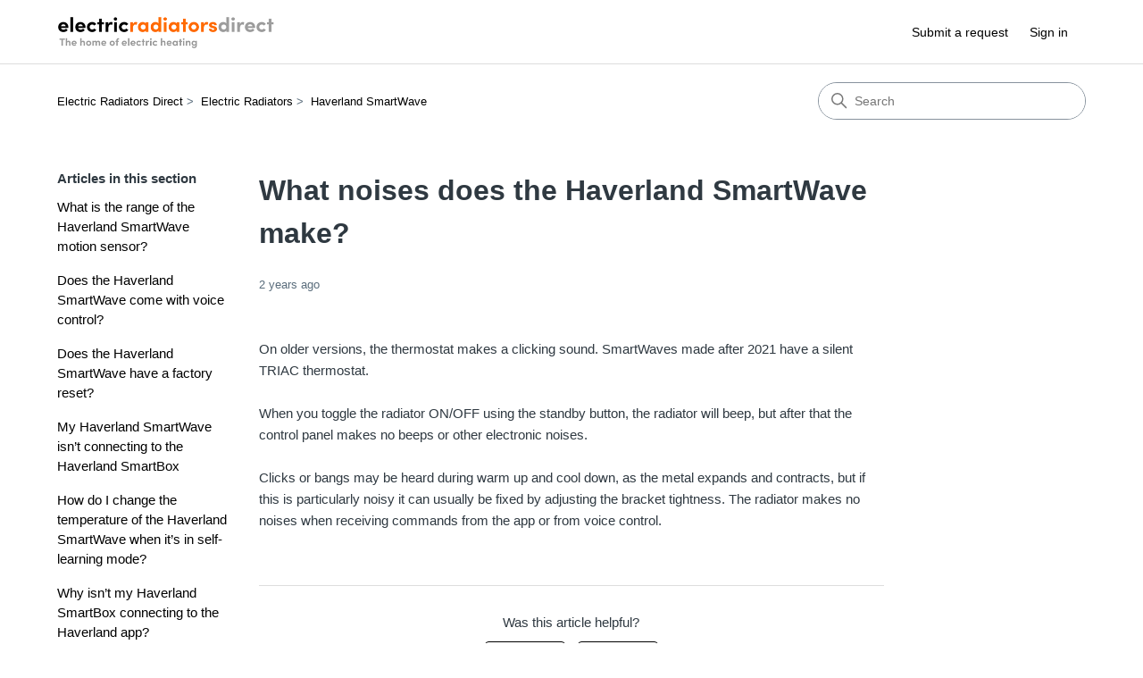

--- FILE ---
content_type: text/html; charset=utf-8
request_url: https://help.electricradiatorsdirect.co.uk/hc/en-gb/articles/10781717851036-What-noises-does-the-Haverland-SmartWave-make
body_size: 4901
content:
<!DOCTYPE html>
<html dir="ltr" lang="en-GB">
<head>
  <meta charset="utf-8" />
  <!-- v26878 -->


  <title>What noises does the Haverland SmartWave make? &ndash; Electric Radiators Direct</title>

  

  <meta name="description" content="On older versions, the thermostat makes a clicking sound. SmartWaves made after 2021 have a silent TRIAC thermostat.  When you toggle the..." /><meta property="og:image" content="https://help.electricradiatorsdirect.co.uk/hc/theming_assets/01HZPP2X9F5WW6CNSQWJB1CPFK" />
<meta property="og:type" content="website" />
<meta property="og:site_name" content="Electric Radiators Direct" />
<meta property="og:title" content="What noises does the Haverland SmartWave make?" />
<meta property="og:description" content="On older versions, the thermostat makes a clicking sound. SmartWaves made after 2021 have a silent TRIAC thermostat.  When you toggle the radiator ON/OFF using the standby button, the radiator will..." />
<meta property="og:url" content="https://help.electricradiatorsdirect.co.uk/hc/en-gb/articles/10781717851036-What-noises-does-the-Haverland-SmartWave-make" />
<link rel="canonical" href="https://help.electricradiatorsdirect.co.uk/hc/en-gb/articles/10781717851036-What-noises-does-the-Haverland-SmartWave-make">
<link rel="alternate" hreflang="en-gb" href="https://help.electricradiatorsdirect.co.uk/hc/en-gb/articles/10781717851036-What-noises-does-the-Haverland-SmartWave-make">
<link rel="alternate" hreflang="x-default" href="https://help.electricradiatorsdirect.co.uk/hc/en-gb/articles/10781717851036-What-noises-does-the-Haverland-SmartWave-make">

  <link rel="stylesheet" href="//static.zdassets.com/hc/assets/application-f34d73e002337ab267a13449ad9d7955.css" media="all" id="stylesheet" />
  <link rel="stylesheet" type="text/css" href="/hc/theming_assets/17454174/8952184480540/style.css?digest=14336184868252">

  <link rel="icon" type="image/x-icon" href="/hc/theming_assets/01HZPP2Y23H3HQ1VZ02G16H458">

    

  <meta content="width=device-width, initial-scale=1.0" name="viewport" />
<!-- Make the translated search clear button label available for use in JS -->
<!-- See buildClearSearchButton() in script.js -->
<script type="text/javascript">window.searchClearButtonLabelLocalized = "Clear search";</script>
<meta name="robots" content="noindex, nofollow" />
<script src="https://ajax.googleapis.com/ajax/libs/jquery/3.6.4/jquery.min.js"></script>

  
</head>
<body class="">
  
  
  

  <a class="skip-navigation" tabindex="1" href="#main-content">Skip to main content</a>
<div class="header-container">
<header class="header">
  <div class="logo">
    <a title="Home" href="/hc/en-gb">
      <img src="/hc/theming_assets/01HZPP2X9F5WW6CNSQWJB1CPFK" alt="Electric Radiators Direct Help Centre home page" />
      
    </a>
  </div>

  <div class="nav-wrapper-desktop">
    <nav class="user-nav" id="user-nav">
      <ul class="user-nav-list">
        <li></li>
        <li><a class="submit-a-request" href="/hc/en-gb/requests/new">Submit a request</a></li>
        
          <li>
            <a class="sign-in" rel="nofollow" data-auth-action="signin" title="Opens a dialogue" role="button" href="/hc/en-gb/signin?return_to=https%3A%2F%2Fhelp.electricradiatorsdirect.co.uk%2Fhc%2Fen-gb%2Farticles%2F10781717851036-What-noises-does-the-Haverland-SmartWave-make">
              Sign in
            </a>
          </li>
        
      </ul>
    </nav>
    
  </div>

  <div class="nav-wrapper-mobile">
    <button class="menu-button-mobile" aria-controls="user-nav-mobile" aria-expanded="false" aria-label="Toggle navigation menu">
      
      <svg xmlns="http://www.w3.org/2000/svg" width="16" height="16" focusable="false" viewBox="0 0 16 16" class="icon-menu">
        <path fill="none" stroke="currentColor" stroke-linecap="round" d="M1.5 3.5h13m-13 4h13m-13 4h13"/>
      </svg>
    </button>
    <nav class="menu-list-mobile" id="user-nav-mobile" aria-expanded="false">
      <ul class="menu-list-mobile-items">
        
          <li class="item">
            <a role="menuitem" rel="nofollow" data-auth-action="signin" title="Opens a dialogue" href="/hc/en-gb/signin?return_to=https%3A%2F%2Fhelp.electricradiatorsdirect.co.uk%2Fhc%2Fen-gb%2Farticles%2F10781717851036-What-noises-does-the-Haverland-SmartWave-make">
              Sign in
            </a>
          </li>
          <li class="nav-divider"></li>
        
        <li class="item"></li>
        <li class="item"><a class="submit-a-request" role="menuitem" href="/hc/en-gb/requests/new">Submit a request</a></li>
        <li class="nav-divider"></li>
        
        </li>
      </ul>
    </nav>
  </div>

</header>
</div>

  <main role="main">
    <div class="container-divider"></div>
<div class="container">
  <nav class="sub-nav">
    <nav aria-label="Current location">
  <ol class="breadcrumbs">
    
      <li>
        
          <a href="/hc/en-gb">Electric Radiators Direct</a>
        
      </li>
    
      <li>
        
          <a href="/hc/en-gb/categories/9380413663644-Electric-Radiators">Electric Radiators</a>
        
      </li>
    
      <li>
        
          <a href="/hc/en-gb/sections/10781686406428-Haverland-SmartWave">Haverland SmartWave</a>
        
      </li>
    
  </ol>
</nav>

    <div class="search-container">
      <svg xmlns="http://www.w3.org/2000/svg" width="12" height="12" focusable="false" viewBox="0 0 12 12" class="search-icon" aria-hidden="true">
        <circle cx="4.5" cy="4.5" r="4" fill="none" stroke="currentColor"/>
        <path stroke="currentColor" stroke-linecap="round" d="M11 11L7.5 7.5"/>
      </svg>
      <form role="search" class="search" data-search="" action="/hc/en-gb/search" accept-charset="UTF-8" method="get"><input type="hidden" name="utf8" value="&#x2713;" autocomplete="off" /><input type="hidden" name="category" id="category" value="9380413663644" autocomplete="off" />
<input type="search" name="query" id="query" placeholder="Search" aria-label="Search" /></form>
    </div>
  </nav>

  <div class="article-container" id="article-container">
    <aside class="article-sidebar" aria-labelledby="section-articles-title">
      
        <div class="collapsible-sidebar">
          <button type="button" class="collapsible-sidebar-toggle" aria-labelledby="section-articles-title" aria-expanded="false">
            <svg xmlns="http://www.w3.org/2000/svg" width="20" height="20" focusable="false" viewBox="0 0 12 12" aria-hidden="true" class="collapsible-sidebar-toggle-icon chevron-icon">
              <path fill="none" stroke="currentColor" stroke-linecap="round" d="M3 4.5l2.6 2.6c.2.2.5.2.7 0L9 4.5"/>
            </svg>
            <svg xmlns="http://www.w3.org/2000/svg" width="20" height="20" focusable="false" viewBox="0 0 12 12" aria-hidden="true" class="collapsible-sidebar-toggle-icon x-icon">
              <path stroke="currentColor" stroke-linecap="round" d="M3 9l6-6m0 6L3 3"/>
            </svg>
          </button>
          <span id="section-articles-title" class="collapsible-sidebar-title sidenav-title">
            Articles in this section
          </span>
          <div class="collapsible-sidebar-body">
            <ul>
              
                <li>
                  <a href="/hc/en-gb/articles/10781750039836-What-is-the-range-of-the-Haverland-SmartWave-motion-sensor" class="sidenav-item ">What is the range of the Haverland SmartWave motion sensor?</a>
                </li>
              
                <li>
                  <a href="/hc/en-gb/articles/10781710008604-Does-the-Haverland-SmartWave-come-with-voice-control" class="sidenav-item ">Does the Haverland SmartWave come with voice control?</a>
                </li>
              
                <li>
                  <a href="/hc/en-gb/articles/10781749989660-Does-the-Haverland-SmartWave-have-a-factory-reset" class="sidenav-item ">Does the Haverland SmartWave have a factory reset?</a>
                </li>
              
                <li>
                  <a href="/hc/en-gb/articles/10781718464540-My-Haverland-SmartWave-isn-t-connecting-to-the-Haverland-SmartBox" class="sidenav-item ">My Haverland SmartWave isn’t connecting to the Haverland SmartBox</a>
                </li>
              
                <li>
                  <a href="/hc/en-gb/articles/10781740114204-How-do-I-change-the-temperature-of-the-Haverland-SmartWave-when-it-s-in-self-learning-mode" class="sidenav-item ">How do I change the temperature of the Haverland SmartWave when it’s in self-learning mode?</a>
                </li>
              
                <li>
                  <a href="/hc/en-gb/articles/10781718436124-Why-isn-t-my-Haverland-SmartBox-connecting-to-the-Haverland-app" class="sidenav-item ">Why isn’t my Haverland SmartBox connecting to the Haverland app?</a>
                </li>
              
                <li>
                  <a href="/hc/en-gb/articles/10781740079772-What-do-the-flashing-lights-on-the-Haverland-SmartBox-mean" class="sidenav-item ">What do the flashing lights on the Haverland SmartBox mean?</a>
                </li>
              
                <li>
                  <a href="/hc/en-gb/articles/10781740044828-Do-I-need-a-smart-device-to-control-the-Haverland-SmartWave-via-WiFi" class="sidenav-item ">Do I need a smart device to control the Haverland SmartWave via WiFi?</a>
                </li>
              
                <li>
                  <a href="/hc/en-gb/articles/10781723490716-My-Haverland-SmartWave-keypad-is-unresponsive" class="sidenav-item ">My Haverland SmartWave keypad is unresponsive</a>
                </li>
              
                <li>
                  <a href="/hc/en-gb/articles/10781709737628-What-is-forced-programming-mode-on-the-Haverland-SmartWave" class="sidenav-item ">What is forced programming mode on the Haverland SmartWave?</a>
                </li>
              
            </ul>
            
              <a href="/hc/en-gb/sections/10781686406428-Haverland-SmartWave" class="article-sidebar-item">See more</a>
            
          </div>
        </div>
      
    </aside>

    <article id="main-content" class="article">
      <header class="article-header">
        <h1 title="What noises does the Haverland SmartWave make?" class="article-title">
          What noises does the Haverland SmartWave make?
          
        </h1>

        <div class="article-author">
          
          <div class="article-meta">
            

            <div class="meta-group">
              
                <span class="meta-data"><time datetime="2023-10-10T13:40:10Z" title="2023-10-10T13:40:10Z" data-datetime="relative">10 October 2023 13:40</time></span>
              
            </div>
          </div>
        </div>

        
      </header>

      <section class="article-info">
        <div class="article-content">
          <div class="article-body">On older versions, the thermostat makes a clicking sound. SmartWaves made after 2021 have a silent TRIAC thermostat.  <br><br>When you toggle the radiator ON/OFF using the standby button, the radiator will beep, but after that the control panel makes no beeps or other electronic noises.  <br><br>Clicks or bangs may be heard during warm up and cool down, as the metal expands and contracts, but if this is particularly noisy it can usually be fixed by adjusting the bracket tightness. The radiator makes no noises when receiving commands from the app or from voice control. <br> </div>

          

          
        </div>
      </section>

      <footer>
        <div class="article-footer">
          
          
        </div>
        
          <div class="article-votes">
            <span class="article-votes-question" id="article-votes-label">Was this article helpful?</span>
            <div class="article-votes-controls" role="group" aria-labelledby="article-votes-label">
              <button type="button" class="button article-vote article-vote-up" data-auth-action="signin" aria-label="This article was helpful" aria-pressed="false">Yes</button>
              <button type="button" class="button article-vote article-vote-down" data-auth-action="signin" aria-label="This article was not helpful" aria-pressed="false">No</button>
            </div>
            <small class="article-votes-count">
              <span class="article-vote-label">0 out of 0 found this helpful</span>
            </small>
          </div>
        

        <div class="article-more-questions">
          Have more questions? <a href="/hc/en-gb/requests/new">Submit a request</a>
        </div>
        <div class="article-return-to-top">
          <a href="#article-container">
            Return to top
            <svg xmlns="http://www.w3.org/2000/svg" class="article-return-to-top-icon" width="20" height="20" focusable="false" viewBox="0 0 12 12" aria-hidden="true">
              <path fill="none" stroke="currentColor" stroke-linecap="round" d="M3 4.5l2.6 2.6c.2.2.5.2.7 0L9 4.5"/>
            </svg>
          </a>
        </div>
      </footer>

      <div class="article-relatives">
        
          <div data-recent-articles></div>
        
        
          

        
      </div>
      
    </article>
  </div>
</div>

  </main>

  <div class="footer-container">
<footer class="footer">
  <div class="footer-inner">
    <a title="Home" href="/hc/en-gb">Electric Radiators Direct</a>

    <div class="footer-language-selector">
      
    </div>
  </div>
</footer>
</div>



  <!-- / -->

  
  <script src="//static.zdassets.com/hc/assets/en-gb.90127aaf1e44f1f99743.js"></script>
  

  <script type="text/javascript">
  /*

    Greetings sourcecode lurker!

    This is for internal Zendesk and legacy usage,
    we don't support or guarantee any of these values
    so please don't build stuff on top of them.

  */

  HelpCenter = {};
  HelpCenter.account = {"subdomain":"gohomedirecttradingltd","environment":"production","name":"Go Home Direct Trading Ltd"};
  HelpCenter.user = {"identifier":"da39a3ee5e6b4b0d3255bfef95601890afd80709","email":null,"name":"","role":"anonymous","avatar_url":"https://assets.zendesk.com/hc/assets/default_avatar.png","is_admin":false,"organizations":[],"groups":[]};
  HelpCenter.internal = {"asset_url":"//static.zdassets.com/hc/assets/","web_widget_asset_composer_url":"https://static.zdassets.com/ekr/snippet.js","current_session":{"locale":"en-gb","csrf_token":null,"shared_csrf_token":null},"usage_tracking":{"event":"article_viewed","data":"[base64]--b3d43c4ebc30fe19c0e9cb334e01103e2f1ceaff","url":"https://help.electricradiatorsdirect.co.uk/hc/activity"},"current_record_id":"10781717851036","current_record_url":"/hc/en-gb/articles/10781717851036-What-noises-does-the-Haverland-SmartWave-make","current_record_title":"What noises does the Haverland SmartWave make?","current_text_direction":"ltr","current_brand_id":8952184480540,"current_brand_name":"Electric radiators direct","current_brand_url":"https://gohomedirecttradingltd.zendesk.com","current_brand_active":true,"current_path":"/hc/en-gb/articles/10781717851036-What-noises-does-the-Haverland-SmartWave-make","show_autocomplete_breadcrumbs":true,"user_info_changing_enabled":false,"has_user_profiles_enabled":false,"has_end_user_attachments":true,"user_aliases_enabled":false,"has_anonymous_kb_voting":false,"has_multi_language_help_center":true,"show_at_mentions":false,"embeddables_config":{"embeddables_web_widget":true,"embeddables_help_center_auth_enabled":false,"embeddables_connect_ipms":false},"answer_bot_subdomain":"static","gather_plan_state":"subscribed","has_article_verification":false,"has_gather":true,"has_ckeditor":true,"has_community_enabled":false,"has_community_badges":true,"has_community_post_content_tagging":false,"has_gather_content_tags":true,"has_guide_content_tags":true,"has_user_segments":true,"has_answer_bot_web_form_enabled":false,"has_garden_modals":false,"theming_cookie_key":"hc-da39a3ee5e6b4b0d3255bfef95601890afd80709-2-preview","is_preview":false,"has_search_settings_in_plan":true,"theming_api_version":3,"theming_settings":{"brand_color":"rgba(0, 0, 0, 1)","brand_text_color":"#FFFFFF","text_color":"#2F3941","link_color":"rgba(0, 0, 0, 1)","hover_link_color":"#0F3554","visited_link_color":"#9358B0","background_color":"#FFFFFF","heading_font":"-apple-system, BlinkMacSystemFont, 'Segoe UI', Helvetica, Arial, sans-serif","text_font":"-apple-system, BlinkMacSystemFont, 'Segoe UI', Helvetica, Arial, sans-serif","logo":"/hc/theming_assets/01HZPP2X9F5WW6CNSQWJB1CPFK","show_brand_name":false,"favicon":"/hc/theming_assets/01HZPP2Y23H3HQ1VZ02G16H458","homepage_background_image":"/hc/theming_assets/01HZPP2Z7V2AYM43AMFF3MYYTN","community_background_image":"/hc/theming_assets/01HZPP2ZBWH560GK4JB946DGV9","community_image":"/hc/theming_assets/01HZPP2ZFT027HA0G95PCBDMAD","instant_search":true,"scoped_kb_search":true,"scoped_community_search":true,"show_recent_activity":true,"show_articles_in_section":true,"show_article_author":false,"show_article_comments":false,"show_follow_article":false,"show_recently_viewed_articles":true,"show_related_articles":true,"show_article_sharing":false,"show_follow_section":true,"show_follow_post":true,"show_post_sharing":true,"show_follow_topic":true,"request_list_beta":false},"has_pci_credit_card_custom_field":false,"help_center_restricted":false,"is_assuming_someone_else":false,"flash_messages":[],"user_photo_editing_enabled":true,"user_preferred_locale":"en-gb","base_locale":"en-gb","login_url":"https://gohomedirecttradingltd.zendesk.com/access?brand_id=8952184480540\u0026return_to=https%3A%2F%2Fhelp.electricradiatorsdirect.co.uk%2Fhc%2Fen-gb%2Farticles%2F10781717851036-What-noises-does-the-Haverland-SmartWave-make","has_alternate_templates":false,"has_custom_statuses_enabled":true,"has_hc_generative_answers_setting_enabled":true,"has_generative_search_with_zgpt_enabled":false,"has_suggested_initial_questions_enabled":false,"has_guide_service_catalog":true,"has_service_catalog_search_poc":false,"has_service_catalog_itam":false,"has_csat_reverse_2_scale_in_mobile":false,"has_knowledge_navigation":false,"has_unified_navigation":false,"has_unified_navigation_eap_access":false,"has_csat_bet365_branding":false,"version":"v26878","dev_mode":false};
</script>

  
  
  <script src="//static.zdassets.com/hc/assets/hc_enduser-682eda7708c76e29eff22c6702975daf.js"></script>
  <script type="text/javascript" src="/hc/theming_assets/17454174/8952184480540/script.js?digest=14336184868252"></script>
  
</body>
</html>

--- FILE ---
content_type: text/javascript; charset=utf-8
request_url: https://help.electricradiatorsdirect.co.uk/hc/theming_assets/17454174/8952184480540/script.js?digest=14336184868252
body_size: 4630
content:
(function () {
  'use strict';

  // Key map
  const ENTER = 13;
  const ESCAPE = 27;
  const SPACE = 32;
  const UP = 38;
  const DOWN = 40;
  const TAB = 9;

  function toggleNavigation(toggle, menu) {
    const isExpanded = menu.getAttribute("aria-expanded") === "true";
    menu.setAttribute("aria-expanded", !isExpanded);
    toggle.setAttribute("aria-expanded", !isExpanded);
  }

  function closeNavigation(toggle, menu) {
    menu.setAttribute("aria-expanded", false);
    toggle.setAttribute("aria-expanded", false);
    toggle.focus();
  }

  // Navigation

  window.addEventListener("DOMContentLoaded", () => {
    const menuButton = document.querySelector(".header .menu-button-mobile");
    const menuList = document.querySelector("#user-nav-mobile");

    menuButton.addEventListener("click", (event) => {
      event.stopPropagation();
      toggleNavigation(menuButton, menuList);
    });

    menuList.addEventListener("keyup", (event) => {
      if (event.keyCode === ESCAPE) {
        event.stopPropagation();
        closeNavigation(menuButton, menuList);
      }
    });

    // Toggles expanded aria to collapsible elements
    const collapsible = document.querySelectorAll(
      ".collapsible-nav, .collapsible-sidebar"
    );

    collapsible.forEach((element) => {
      const toggle = element.querySelector(
        ".collapsible-nav-toggle, .collapsible-sidebar-toggle"
      );

      element.addEventListener("click", () => {
        toggleNavigation(toggle, element);
      });

      element.addEventListener("keyup", (event) => {
        console.log("escape");
        if (event.keyCode === ESCAPE) {
          closeNavigation(toggle, element);
        }
      });
    });

    // If multibrand search has more than 5 help centers or categories collapse the list
    const multibrandFilterLists = document.querySelectorAll(
      ".multibrand-filter-list"
    );
    multibrandFilterLists.forEach((filter) => {
      if (filter.children.length > 6) {
        // Display the show more button
        const trigger = filter.querySelector(".see-all-filters");
        trigger.setAttribute("aria-hidden", false);

        // Add event handler for click
        trigger.addEventListener("click", (event) => {
          event.stopPropagation();
          trigger.parentNode.removeChild(trigger);
          filter.classList.remove("multibrand-filter-list--collapsed");
        });
      }
    });
  });

  function Dropdown(toggle, menu) {
    this.toggle = toggle;
    this.menu = menu;

    this.menuPlacement = {
      top: menu.classList.contains("dropdown-menu-top"),
      end: menu.classList.contains("dropdown-menu-end"),
    };

    this.toggle.addEventListener("click", this.clickHandler.bind(this));
    this.toggle.addEventListener("keydown", this.toggleKeyHandler.bind(this));
    this.menu.addEventListener("keydown", this.menuKeyHandler.bind(this));
  }

  Dropdown.prototype = {
    get isExpanded() {
      return this.menu.getAttribute("aria-expanded") === "true";
    },

    get menuItems() {
      return Array.prototype.slice.call(
        this.menu.querySelectorAll("[role='menuitem']")
      );
    },

    dismiss: function () {
      if (!this.isExpanded) return;

      this.menu.setAttribute("aria-expanded", false);
      this.menu.classList.remove("dropdown-menu-end", "dropdown-menu-top");
    },

    open: function () {
      if (this.isExpanded) return;

      this.menu.setAttribute("aria-expanded", true);
      this.handleOverflow();
    },

    handleOverflow: function () {
      var rect = this.menu.getBoundingClientRect();

      var overflow = {
        right: rect.left < 0 || rect.left + rect.width > window.innerWidth,
        bottom: rect.top < 0 || rect.top + rect.height > window.innerHeight,
      };

      if (overflow.right || this.menuPlacement.end) {
        this.menu.classList.add("dropdown-menu-end");
      }

      if (overflow.bottom || this.menuPlacement.top) {
        this.menu.classList.add("dropdown-menu-top");
      }

      if (this.menu.getBoundingClientRect().top < 0) {
        this.menu.classList.remove("dropdown-menu-top");
      }
    },

    focusNextMenuItem: function (currentItem) {
      if (!this.menuItems.length) return;

      var currentIndex = this.menuItems.indexOf(currentItem);
      var nextIndex =
        currentIndex === this.menuItems.length - 1 || currentIndex < 0
          ? 0
          : currentIndex + 1;

      this.menuItems[nextIndex].focus();
    },

    focusPreviousMenuItem: function (currentItem) {
      if (!this.menuItems.length) return;

      var currentIndex = this.menuItems.indexOf(currentItem);
      var previousIndex =
        currentIndex <= 0 ? this.menuItems.length - 1 : currentIndex - 1;

      this.menuItems[previousIndex].focus();
    },

    clickHandler: function () {
      if (this.isExpanded) {
        this.dismiss();
      } else {
        this.open();
      }
    },

    toggleKeyHandler: function (e) {
      switch (e.keyCode) {
        case ENTER:
        case SPACE:
        case DOWN:
          e.preventDefault();
          this.open();
          this.focusNextMenuItem();
          break;
        case UP:
          e.preventDefault();
          this.open();
          this.focusPreviousMenuItem();
          break;
        case ESCAPE:
          this.dismiss();
          this.toggle.focus();
          break;
      }
    },

    menuKeyHandler: function (e) {
      var firstItem = this.menuItems[0];
      var lastItem = this.menuItems[this.menuItems.length - 1];
      var currentElement = e.target;

      switch (e.keyCode) {
        case ESCAPE:
          this.dismiss();
          this.toggle.focus();
          break;
        case DOWN:
          e.preventDefault();
          this.focusNextMenuItem(currentElement);
          break;
        case UP:
          e.preventDefault();
          this.focusPreviousMenuItem(currentElement);
          break;
        case TAB:
          if (e.shiftKey) {
            if (currentElement === firstItem) {
              this.dismiss();
            } else {
              e.preventDefault();
              this.focusPreviousMenuItem(currentElement);
            }
          } else if (currentElement === lastItem) {
            this.dismiss();
          } else {
            e.preventDefault();
            this.focusNextMenuItem(currentElement);
          }
          break;
        case ENTER:
        case SPACE:
          e.preventDefault();
          currentElement.click();
          break;
      }
    },
  };

  // Drodowns

  window.addEventListener("DOMContentLoaded", () => {
    const dropdowns = [];
    const dropdownToggles = document.querySelectorAll(".dropdown-toggle");

    dropdownToggles.forEach((toggle) => {
      const menu = toggle.nextElementSibling;
      if (menu && menu.classList.contains("dropdown-menu")) {
        dropdowns.push(new Dropdown(toggle, menu));
      }
    });

    document.addEventListener("click", (event) => {
      dropdowns.forEach((dropdown) => {
        if (!dropdown.toggle.contains(event.target)) {
          dropdown.dismiss();
        }
      });
    });
  });

  // Share

  window.addEventListener("DOMContentLoaded", () => {
    const links = document.querySelectorAll(".share a");
    links.forEach((anchor) => {
      anchor.addEventListener("click", (event) => {
        event.preventDefault();
        window.open(anchor.href, "", "height = 500, width = 500");
      });
    });
  });

  // Vanilla JS debounce function, by Josh W. Comeau:
  // https://www.joshwcomeau.com/snippets/javascript/debounce/
  function debounce(callback, wait) {
    let timeoutId = null;
    return (...args) => {
      window.clearTimeout(timeoutId);
      timeoutId = window.setTimeout(() => {
        callback.apply(null, args);
      }, wait);
    };
  }

  // Define variables for search field
  let searchFormFilledClassName = "search-has-value";
  let searchFormSelector = "form[role='search']";

  // Clear the search input, and then return focus to it
  function clearSearchInput(event) {
    event.target
      .closest(searchFormSelector)
      .classList.remove(searchFormFilledClassName);

    let input;
    if (event.target.tagName === "INPUT") {
      input = event.target;
    } else if (event.target.tagName === "BUTTON") {
      input = event.target.previousElementSibling;
    } else {
      input = event.target.closest("button").previousElementSibling;
    }
    input.value = "";
    input.focus();
  }

  // Have the search input and clear button respond
  // when someone presses the escape key, per:
  // https://twitter.com/adambsilver/status/1152452833234554880
  function clearSearchInputOnKeypress(event) {
    const searchInputDeleteKeys = ["Delete", "Escape"];
    if (searchInputDeleteKeys.includes(event.key)) {
      clearSearchInput(event);
    }
  }

  // Create an HTML button that all users -- especially keyboard users --
  // can interact with, to clear the search input.
  // To learn more about this, see:
  // https://adrianroselli.com/2019/07/ignore-typesearch.html#Delete
  // https://www.scottohara.me/blog/2022/02/19/custom-clear-buttons.html
  function buildClearSearchButton(inputId) {
    const button = document.createElement("button");
    button.setAttribute("type", "button");
    button.setAttribute("aria-controls", inputId);
    button.classList.add("clear-button");
    const buttonLabel = window.searchClearButtonLabelLocalized;
    const icon = `<svg xmlns='http://www.w3.org/2000/svg' width='12' height='12' focusable='false' role='img' viewBox='0 0 12 12' aria-label='${buttonLabel}'><path stroke='currentColor' stroke-linecap='round' stroke-width='2' d='M3 9l6-6m0 6L3 3'/></svg>`;
    button.innerHTML = icon;
    button.addEventListener("click", clearSearchInput);
    button.addEventListener("keyup", clearSearchInputOnKeypress);
    return button;
  }

  // Append the clear button to the search form
  function appendClearSearchButton(input, form) {
    const searchClearButton = buildClearSearchButton(input.id);
    form.append(searchClearButton);
    if (input.value.length > 0) {
      form.classList.add(searchFormFilledClassName);
    }
  }

  // Add a class to the search form when the input has a value;
  // Remove that class from the search form when the input doesn't have a value.
  // Do this on a delay, rather than on every keystroke.
  const toggleClearSearchButtonAvailability = debounce((event) => {
    const form = event.target.closest(searchFormSelector);
    form.classList.toggle(
      searchFormFilledClassName,
      event.target.value.length > 0
    );
  }, 200);

  // Search

  window.addEventListener("DOMContentLoaded", () => {
    // Set up clear functionality for the search field
    const searchForms = [...document.querySelectorAll(searchFormSelector)];
    const searchInputs = searchForms.map((form) =>
      form.querySelector("input[type='search']")
    );
    searchInputs.forEach((input) => {
      appendClearSearchButton(input, input.closest(searchFormSelector));
      input.addEventListener("keyup", clearSearchInputOnKeypress);
      input.addEventListener("keyup", toggleClearSearchButtonAvailability);
    });
  });

  const key = "returnFocusTo";

  function saveFocus() {
    const activeElementId = document.activeElement.getAttribute("id");
    sessionStorage.setItem(key, "#" + activeElementId);
  }

  function returnFocus() {
    const returnFocusTo = sessionStorage.getItem(key);
    if (returnFocusTo) {
      sessionStorage.removeItem("returnFocusTo");
      const returnFocusToEl = document.querySelector(returnFocusTo);
      returnFocusToEl && returnFocusToEl.focus && returnFocusToEl.focus();
    }
  }

  // Forms

  window.addEventListener("DOMContentLoaded", () => {
    // In some cases we should preserve focus after page reload
    returnFocus();

    // show form controls when the textarea receives focus or back button is used and value exists
    const commentContainerTextarea = document.querySelector(
      ".comment-container textarea"
    );
    const commentContainerFormControls = document.querySelector(
      ".comment-form-controls, .comment-ccs"
    );

    if (commentContainerTextarea) {
      commentContainerTextarea.addEventListener(
        "focus",
        function focusCommentContainerTextarea() {
          commentContainerFormControls.style.display = "block";
          commentContainerTextarea.removeEventListener(
            "focus",
            focusCommentContainerTextarea
          );
        }
      );

      if (commentContainerTextarea.value !== "") {
        commentContainerFormControls.style.display = "block";
      }
    }

    // Expand Request comment form when Add to conversation is clicked
    const showRequestCommentContainerTrigger = document.querySelector(
      ".request-container .comment-container .comment-show-container"
    );
    const requestCommentFields = document.querySelectorAll(
      ".request-container .comment-container .comment-fields"
    );
    const requestCommentSubmit = document.querySelector(
      ".request-container .comment-container .request-submit-comment"
    );

    if (showRequestCommentContainerTrigger) {
      showRequestCommentContainerTrigger.addEventListener("click", () => {
        showRequestCommentContainerTrigger.style.display = "none";
        Array.prototype.forEach.call(requestCommentFields, (element) => {
          element.style.display = "block";
        });
        requestCommentSubmit.style.display = "inline-block";

        if (commentContainerTextarea) {
          commentContainerTextarea.focus();
        }
      });
    }

    // Mark as solved button
    const requestMarkAsSolvedButton = document.querySelector(
      ".request-container .mark-as-solved:not([data-disabled])"
    );
    const requestMarkAsSolvedCheckbox = document.querySelector(
      ".request-container .comment-container input[type=checkbox]"
    );
    const requestCommentSubmitButton = document.querySelector(
      ".request-container .comment-container input[type=submit]"
    );

    if (requestMarkAsSolvedButton) {
      requestMarkAsSolvedButton.addEventListener("click", () => {
        requestMarkAsSolvedCheckbox.setAttribute("checked", true);
        requestCommentSubmitButton.disabled = true;
        requestMarkAsSolvedButton.setAttribute("data-disabled", true);
        requestMarkAsSolvedButton.form.submit();
      });
    }

    // Change Mark as solved text according to whether comment is filled
    const requestCommentTextarea = document.querySelector(
      ".request-container .comment-container textarea"
    );

    const usesWysiwyg =
      requestCommentTextarea &&
      requestCommentTextarea.dataset.helper === "wysiwyg";

    function isEmptyPlaintext(s) {
      return s.trim() === "";
    }

    function isEmptyHtml(xml) {
      const doc = new DOMParser().parseFromString(`<_>${xml}</_>`, "text/xml");
      const img = doc.querySelector("img");
      return img === null && isEmptyPlaintext(doc.children[0].textContent);
    }

    const isEmpty = usesWysiwyg ? isEmptyHtml : isEmptyPlaintext;

    if (requestCommentTextarea) {
      requestCommentTextarea.addEventListener("input", () => {
        if (isEmpty(requestCommentTextarea.value)) {
          if (requestMarkAsSolvedButton) {
            requestMarkAsSolvedButton.innerText =
              requestMarkAsSolvedButton.getAttribute("data-solve-translation");
          }
        } else {
          if (requestMarkAsSolvedButton) {
            requestMarkAsSolvedButton.innerText =
              requestMarkAsSolvedButton.getAttribute(
                "data-solve-and-submit-translation"
              );
          }
        }
      });
    }

    const selects = document.querySelectorAll(
      "#request-status-select, #request-organization-select"
    );

    selects.forEach((element) => {
      element.addEventListener("change", (event) => {
        event.stopPropagation();
        saveFocus();
        element.form.submit();
      });
    });

    // Submit requests filter form on search in the request list page
    const quickSearch = document.querySelector("#quick-search");
    if (quickSearch) {
      quickSearch.addEventListener("keyup", (event) => {
        if (event.keyCode === ENTER) {
          event.stopPropagation();
          saveFocus();
          quickSearch.form.submit();
        }
      });
    }

    // Submit organization form in the request page
    const requestOrganisationSelect = document.querySelector(
      "#request-organization select"
    );

    if (requestOrganisationSelect) {
      requestOrganisationSelect.addEventListener("change", () => {
        requestOrganisationSelect.form.submit();
      });
    }

    // If there are any error notifications below an input field, focus that field
    const notificationElm = document.querySelector(".notification-error");
    if (
      notificationElm &&
      notificationElm.previousElementSibling &&
      typeof notificationElm.previousElementSibling.focus === "function"
    ) {
      notificationElm.previousElementSibling.focus();
    }
  });
  
  
  



// Test for option you want, eg, you would have one of these for each form
// you have that you want to auto-fill
  
  //hideDropdownOptions(['haverland_bt_app__bluetooth__for_rc_wave_','haverland_app__wifi__for_smart_wave_','lhz_app__technotherm_products__','other_app']);
  
  

})();


$(document).ready(function() {

    function hideDropdownOptions(tagsToRemove) {
        if (tagsToRemove) {
            Array.prototype.forEach.call(document.querySelectorAll(".nesty-panel"), function(tagsElement) {
                if (tagsElement !== null) {
                    var fieldDisableTagsObserver = new MutationObserver(function(mutations) {
                        mutations.forEach(function(mutation) {
                            if (mutation.type == 'childList') {
                                if (mutation.addedNodes.length >= 1) {
                                    for (var i = 0; i < mutation.addedNodes.length; i++) {
                                        for (var j in tagsToRemove) {
                                            var tagElementToRemove = document.querySelector("li#" + tagsToRemove[j]);
                                            if (tagElementToRemove !== null) {
                                                tagElementToRemove.remove();
                                            }
                                        }          
                                    }    
                                }
                            }
                        });
                    });
                    fieldDisableTagsObserver.observe(tagsElement, {childList: true});
                }
            });
        } 
    }

    $('#request_custom_fields_9778852394524').change(function() {
        var selectedOpt = $('#request_custom_fields_9778852394524').val();
        if (selectedOpt == "www.electricradiatorsdirect.ie") {
            hideDropdownOptions(['lhz_app__technotherm_products__','other_app','lhz_app__technotherm_products___app-not-working','other_app_app-not-working']);
  
        }
    });
  
var ticketForm = location.search.split('ticket_form_id=')[1];
console.log(ticketForm);
  if(ticketForm != 11564376421788) {
      $('#manualhint').hide();
  }

});